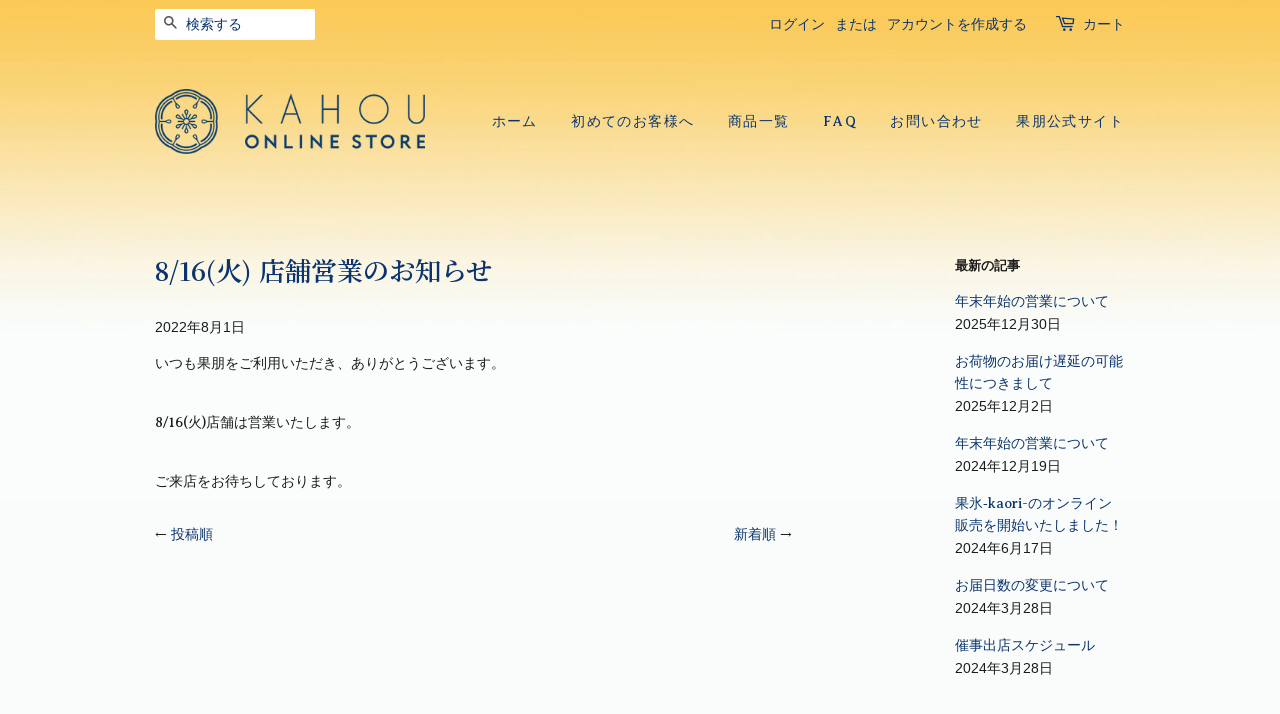

--- FILE ---
content_type: text/css
request_url: https://shop.kahou.kyoto/cdn/shop/t/3/assets/kahou.scss.css?v=136137856934492584681762155608
body_size: 849
content:
@charset "UTF-8";@import"https://fonts.googleapis.com/css2?family=Averia+Serif+Libre&display=swap";@import"https://fonts.googleapis.com/css2?family=Noto+Serif+JP:wght@600&display=swap";@font-face{font-family:"Noto Serif";font-weight:400;font-style:normal;src:url(//shop.kahou.kyoto/cdn/fonts/noto_serif/notoserif_n4.157efcc933874b41c43d5a6a81253eedd9845384.woff2) format("woff2"),url(//shop.kahou.kyoto/cdn/fonts/noto_serif/notoserif_n4.e95a8b0e448c8154cafc9526753c78ba0f8e894e.woff) format("woff")}@font-face{font-family:"Noto Serif";font-weight:400;font-style:normal;src:url(//shop.kahou.kyoto/cdn/fonts/noto_serif/notoserif_n4.157efcc933874b41c43d5a6a81253eedd9845384.woff2) format("woff2"),url(//shop.kahou.kyoto/cdn/fonts/noto_serif/notoserif_n4.e95a8b0e448c8154cafc9526753c78ba0f8e894e.woff) format("woff")}@font-face{font-family:"Noto Serif";font-weight:400;font-style:normal;src:url(//shop.kahou.kyoto/cdn/fonts/noto_serif/notoserif_n4.157efcc933874b41c43d5a6a81253eedd9845384.woff2) format("woff2"),url(//shop.kahou.kyoto/cdn/fonts/noto_serif/notoserif_n4.e95a8b0e448c8154cafc9526753c78ba0f8e894e.woff) format("woff")}@font-face{font-family:"Noto Serif";font-weight:700;font-style:normal;src:url(//shop.kahou.kyoto/cdn/fonts/noto_serif/notoserif_n7.d275fb7cbb6b6809702719ab47b39e5200c4f530.woff2) format("woff2"),url(//shop.kahou.kyoto/cdn/fonts/noto_serif/notoserif_n7.0386ee49bd94b3b26da3580808c2d97c2a1d2d82.woff) format("woff")}@font-face{font-family:"Noto Serif";font-weight:400;font-style:italic;src:url(//shop.kahou.kyoto/cdn/fonts/noto_serif/notoserif_i4.4a1e90a65903dad5ee34a251027ef579c72001cc.woff2) format("woff2"),url(//shop.kahou.kyoto/cdn/fonts/noto_serif/notoserif_i4.864f808316dae3be9b9b07f7f73c1d3fbc5f3858.woff) format("woff")}@font-face{font-family:"Noto Serif";font-weight:700;font-style:italic;src:url(//shop.kahou.kyoto/cdn/fonts/noto_serif/notoserif_i7.cdc3cc31b9724e5bf1d81e426d52ec2091b208e5.woff2) format("woff2"),url(//shop.kahou.kyoto/cdn/fonts/noto_serif/notoserif_i7.98b54ea1ac46563d0708fd392057a21d8a45a373.woff) format("woff")}@font-face{font-family:"Noto Serif";font-weight:700;font-style:normal;src:url(//shop.kahou.kyoto/cdn/fonts/noto_serif/notoserif_n7.d275fb7cbb6b6809702719ab47b39e5200c4f530.woff2) format("woff2"),url(//shop.kahou.kyoto/cdn/fonts/noto_serif/notoserif_n7.0386ee49bd94b3b26da3580808c2d97c2a1d2d82.woff) format("woff")}body,input,textarea,button,select{font-family:"Averia Serif Libre",cursive,\6e38\30b4\30b7\30c3\30af\4f53,YuGothic,\6e38\30b4\30b7\30c3\30af  Medium,Yu Gothic Medium,\6e38\30b4\30b7\30c3\30af,Yu Gothic,sans-serif,"Noto Serif",serif}h1,h2,h3,h4,h5,h6{font-family:"Noto Serif JP",serif,"Noto Serif",serif;font-weight:600}.header-bar,.site-nav,.grid-link__title,.breadcrumb,.tags,#shopify-section-footer .h4,#shopify-section-article-template .sidebar .h4{font-family:"Averia Serif Libre",cursive,\6e38\30b4\30b7\30c3\30af\4f53,YuGothic,\6e38\30b4\30b7\30c3\30af  Medium,Yu Gothic Medium,\6e38\30b4\30b7\30c3\30af,Yu Gothic,sans-serif,"Noto Serif",serif}.btn,.btn--secondary,input.btn--secondary,.btn--tertiary,input.btn--tertiary,.shopify-payment-button .shopify-payment-button__button--unbranded,input[type=submit]{font-size:14px;font-family:"Averia Serif Libre",cursive,\6e38\30b4\30b7\30c3\30af\4f53,YuGothic,\6e38\30b4\30b7\30c3\30af  Medium,Yu Gothic Medium,\6e38\30b4\30b7\30c3\30af,Yu Gothic,sans-serif,"Noto Serif",serif}.featured-blog__meta,.grid-link__meta,.pagination-custom,#shopify-section-footer,#shopify-section-article-template .section-header+p,#shopify-section-article-template .sidebar time{font-family:\6e38\30b4\30b7\30c3\30af\4f53,YuGothic,\6e38\30b4\30b7\30c3\30af  Medium,Yu Gothic Medium,\6e38\30b4\30b7\30c3\30af,Yu Gothic,sans-serif,"Noto Serif",serif}#shopify-section-article-template .sidebar time span{font-size:14px}a,.text-link{transition:color .6s}.btn{transition:background-color .6s}.grid-link__image{transition:opacity .6s}body{background-image:url(//shop.kahou.kyoto/cdn/shop/t/3/assets/img_header_bg.jpg?v=84808273131495900801611538462);background-repeat:repeat-X;background-position:top center;background-size:1129px;background-color:#fafcfb}@media screen and (max-width: 480px){body{background-size:565px}}.site-nav__link{padding:7px 14px}#shopify-section-header{margin-bottom:60px}#shopify-section-header .header-bar,#shopify-section-header .site-nav__link{background-color:transparent}@media screen and (max-width: 480px){#shopify-section-header .site-header{padding-bottom:0}#shopify-section-header .logo__image-wrapper{margin:0 auto;position:relative;left:-10px}}.site-footer .rte p{font-size:14px}#shopify-section-featured-blog .grid-uniform{margin-top:10px}#shopify-section-featured-blog .grid-uniform .grid__item{width:100%}#shopify-section-featured-blog .featured-blog__post{margin-bottom:20px;display:flex;align-items:flex-start;justify-content:flex-start}#shopify-section-featured-blog .featured-blog__post .featured-blog__meta{font-size:14px;width:120px;flex-shrink:0;color:#0b346e}#shopify-section-featured-blog .featured-blog__post .h3{margin:0;line-height:1.7;font-family:"Averia Serif Libre",cursive,\6e38\30b4\30b7\30c3\30af\4f53,YuGothic,\6e38\30b4\30b7\30c3\30af  Medium,Yu Gothic Medium,\6e38\30b4\30b7\30c3\30af,Yu Gothic,sans-serif,"Noto Serif",serif;font-size:14px}@media screen and (max-width: 480px){#shopify-section-featured-blog .featured-blog__post{flex-direction:column;margin-bottom:10px}#shopify-section-featured-blog .featured-blog__post .featured-blog__meta{width:100%}#shopify-section-featured-blog .featured-blog__post .featured-blog__meta .featured-blog__date{display:block;margin-bottom:6px}}#shopify-section-featured-collection .section-header__title{margin-bottom:30px}@media screen and (max-width: 480px){#shopify-section-featured-collection .section-header__title{margin-bottom:20px}}.grid-link__title,.grid-link__meta{font-size:14px}.main-content{font-size:14px;line-height:1.64;font-family:"Averia Serif Libre",cursive,\6e38\30b4\30b7\30c3\30af\4f53,YuGothic,\6e38\30b4\30b7\30c3\30af  Medium,Yu Gothic Medium,\6e38\30b4\30b7\30c3\30af,Yu Gothic,sans-serif,"Noto Serif",serif}.main-content .elm-h2{color:#0b346e;font-weight:600;font-size:26px;letter-spacing:.1em;font-family:"Noto Serif JP",serif,"Noto Serif",serif}.main-content .elm-h3{color:#0b346e;font-weight:600;font-size:20px;letter-spacing:.1em;font-family:"Noto Serif JP",serif,"Noto Serif",serif}.main-content .elm-h4{color:#0b346e;font-weight:600;font-size:16px;letter-spacing:.1em;font-family:"Noto Serif JP",serif,"Noto Serif",serif}.main-content .elm-p{font-size:14px;line-height:1.64;font-family:"Averia Serif Libre",cursive,\6e38\30b4\30b7\30c3\30af\4f53,YuGothic,\6e38\30b4\30b7\30c3\30af  Medium,Yu Gothic Medium,\6e38\30b4\30b7\30c3\30af,Yu Gothic,sans-serif,"Noto Serif",serif}.main-content .elm-ul{font-size:16px;line-height:1.44;font-family:"Averia Serif Libre",cursive,\6e38\30b4\30b7\30c3\30af\4f53,YuGothic,\6e38\30b4\30b7\30c3\30af  Medium,Yu Gothic Medium,\6e38\30b4\30b7\30c3\30af,Yu Gothic,sans-serif,"Noto Serif",serif}.main-content .elm-ul li{list-style-type:none;padding-left:1.25em;position:relative}.main-content .elm-ul li:before{content:"";display:inline-block;width:10px;height:10px;border-radius:50%;background-color:#0b346e;position:absolute;top:4px;left:0}.main-content .elm-ol{font-size:16px;line-height:1.44;font-family:"Averia Serif Libre",cursive,\6e38\30b4\30b7\30c3\30af\4f53,YuGothic,\6e38\30b4\30b7\30c3\30af  Medium,Yu Gothic Medium,\6e38\30b4\30b7\30c3\30af,Yu Gothic,sans-serif,"Noto Serif",serif;counter-reset:num}.main-content .elm-ol li{counter-increment:num;list-style-type:none;padding-left:1.25em;position:relative}.main-content .elm-ol li:before{content:counter(num) ".";display:inline-block;position:absolute;top:-2px;left:0;line-height:1;color:#0b346e;font-size:20px}.main-content .elm-table{border:1px solid #a0a0a0}.main-content .elm-table>div{display:flex;flex-direction:row}.main-content .elm-table>div>span:first-child{width:150px;flex-shrink:0;color:#0b346e;font-weight:600;border-right:1px solid #a0a0a0;background-color:#e8e6e9}.main-content .elm-table>div>span{box-sizing:border-box;display:inline-block;padding:12px 18px;letter-spacing:.1em}.main-content .elm-table>div+div{border-top:1px solid #a0a0a0}.main-content .table-wrapper{width:100%}.main-content .table-wrapper table{width:100%;border-collapse:collapse;box-sizing:border-box}.main-content .table-wrapper table tbody>tr>th{box-sizing:border-box;color:#0b346e;background-color:#e8e6e9;border:1px solid #a0a0a0!important;width:150px!important;padding:12px 18px;font-weight:600;text-align:left}.main-content .table-wrapper table tbody>tr>td{width:calc(100% - 150px)!important;background-color:#fff;border:1px solid #a0a0a0!important;padding:12px 18px;letter-spacing:.1em}.main-content .table-wrapper table tbody>tr+tr{border-top:1px solid #a0a0a0}.main-content .elm-qa>div .q{padding:12px 12px 12px 60px;background-color:#e8e6e9;position:relative;font-size:16px;line-height:1.44;letter-spacing:.1em}.main-content .elm-qa>div .q:before{font-size:28px;content:"Q.";display:inline-block;font-family:"Averia Serif Libre",cursive,\6e38\30b4\30b7\30c3\30af\4f53,YuGothic,\6e38\30b4\30b7\30c3\30af  Medium,Yu Gothic Medium,\6e38\30b4\30b7\30c3\30af,Yu Gothic,sans-serif,"Noto Serif",serif;line-height:1;color:#0b346e;position:absolute;top:8px;left:12px}.main-content .elm-qa>div .a{margin-top:30px;padding:0 12px 12px 60px;position:relative;font-size:14px;line-height:1.64;letter-spacing:.1em}.main-content .elm-qa>div .a:before{font-size:28px;content:"A.";display:inline-block;font-family:"Averia Serif Libre",cursive,\6e38\30b4\30b7\30c3\30af\4f53,YuGothic,\6e38\30b4\30b7\30c3\30af  Medium,Yu Gothic Medium,\6e38\30b4\30b7\30c3\30af,Yu Gothic,sans-serif,"Noto Serif",serif;line-height:1;color:#0b346e;position:absolute;top:-12px;left:12px}
/*# sourceMappingURL=/cdn/shop/t/3/assets/kahou.scss.css.map?v=136137856934492584681762155608 */
